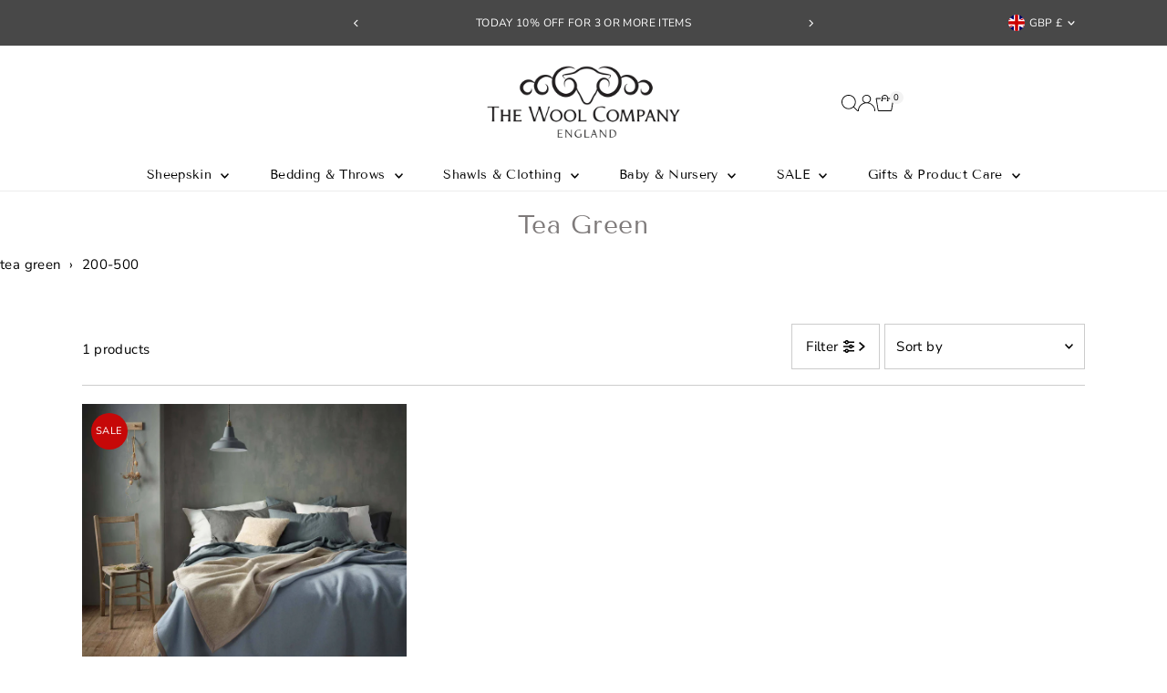

--- FILE ---
content_type: text/javascript
request_url: https://themeassets.aws-dns.uncomplicatedapps.com/shopify/thewoolcompany.myshopify.com-catlist.min.js?cbi=2.10.0.65
body_size: 14176
content:
/**
 * @preserve Categories Uncomplicated - v2.10.4 - thewoolcompany.myshopify.com
 * @licence (c) 2016-2024 Zoom Buzz Ltd
 * Categories last refreshed at 2025-12-18T13:23:44.840Z
 * PLEASE DO NOT CHANGE THIS FILE as it is auto-regenerated on category refresh
 */

!function(){var e,t={},n="/products/",i="/collections/",r="activecat",l="activecatpeer",a="Loading...",o={"&":"&amp;","<":"&lt;",">":"&gt;"},s=null,c=function(e,t){return null!=e&&null!=e&&(e.classList?e.classList.contains(t):!!e.className.match(new RegExp("(\\s|^)"+t+"(\\s|$)")))},u=function(e,t){null!=e&&(e.classList?e.classList.add(t):c(e,t)||(e.className+=" "+t))},d=function(e,t){if(null!=e)if(e.classList)e.classList.remove(t);else if(c(e,t)){var n=new RegExp("(\\s|^)"+t+"(\\s|$)");e.className=e.className.replace(n," ")}},f=function(e,t){var n=[];if(t||void 0!==e.url&&(n=[{title:e.title,url:e.url,pointer:e}]),null!=e.links&&void 0!==e.links.length)for(var i=0;i<e.links.length;++i){var r=f(e.links[i],!1);n.push.apply(n,r)}return n},g=function(e,t){if(void 0!==t&&(e.parent=t),null!=e.links&&void 0!==e.links.length)for(var n=0;n<e.links.length;++n)g(e.links[n],e)},p=function(e){if(void 0!==s.country_code_prepend)return s.country_code_prepend;void 0===e&&(e=B());var t="";return"/"==e[0]&&("/"==e[3]&&(t=e.substring(0,3)),"/"!=e[6]||"-"!=e[3]&&"_"!=e[3]||(t=e.substring(0,6))),s.country_code_prepend=t,t},m=function(e,t){if(e=function(e){var t=p(e);return e.substring(t.length)}(e),(r=v(e,t)).length>0)return r;var r,l,a,o,s,c;e=decodeURI(e);return(r=v(e,t)).length>0||(-1!=(l=e.indexOf(n))&&-1!=(a=e.indexOf(i))&&(o=e.substring(0,l),r=v(o,t)),-1!=(a=e.indexOf(i))&&-1!=(s=e.indexOf("/",a+13+1))&&(c=e.substring(0,s),r=v(c,t))),r},v=function(e,t){for(var n=[],i=0;i<t.length;++i)if(t[i].url==e){if(-1==e.indexOf("/",1))continue;n[n.length]=t[i].pointer}return n},h=function(e){return void 0===e.parent||null===e.parent},y=function(e,t){return e==t},b=function(e,t){for(;void 0!==e.parent&&!y(e.parent,e)&&!h(e.parent);)t(e),e=e.parent},_=function(e){var t=[];return b(e,function(e){t[t.length]=e.parent}),t},k=function(e){var n=e.peer_index;return b(e,function(e){n=e.parent.peer_index+"-"+n}),t&&t.baseId&&(n=t.baseId+"-"+n),n},L=function(){return t.override_path?t.override_path:window.location.pathname},w=function(){return t.override_querystring?t.override_querystring:window.location.search},E=function(){return t.override_referrer_path?window.location.origin+t.override_referrer_path:document.referrer},B=function(e){var t=!1,n="unknown",i=document.getElementById("uncomplicated-meta-hintedpath");if(null!==i&&(t=i.dataset.hintedpath,n=i.dataset.hintedmethod),n&&"product_metafield_reference"===n)return t;if(n&&"product_metafield"===n)return t;if(e&&1===e&&E()){var r;if(L()&&(r=I(L(),!0)))return r;var l=document.getElementById("uncomplicated-meta-ignorereferrer"),a=new URL(E());if(!l&&a&&a.pathname&&(r=I(a.pathname,!1)))return r}return t||L()},I=function(e,t){if(e&&e.indexOf){var r=e.indexOf(n),l=-1!==r;if(!l||l&&t)if(-1!==e.indexOf(i))return-1!==r?e.substring(0,r):e}return!1},T=function(e,t,n){for(var i=0;i<=n;++i)if(e.title==t[i].title&&e.url==t[i].url)return!0;return!1},x=function(e){return H(e.url)},H=function(e){var t=B();return e===t||e===decodeURI(t)},M=function(e,t){var n=new Image;n.onload=n.onerror=function(){e.apply(this)},n.src=t},N=function(e,t,n){var i;if(null!=e.links&&void 0!==e.links.length)for(var r=0;r<e.links.length;++r)(i=e.links[r])==t||u(document.getElementById(k(i)),n)},C=function(e,n,i){var r="";if(t&&t.baseId&&(r=t.baseId),void 0!==e&&e.length>0){if(void 0!==e[0][r+"tagged-"+n])return;e[0][r+"tagged-"+n]=!0;for(var l=0;l<e.length;++l)u(document.getElementById(k(e[l])),n),i&&C(e[l].links,n,i)}},O=function(e){if(e.dataset.renderStatus){var t=parseInt(e.dataset.renderStatus);if(t>=1048576)return!0;t>=0&&(e.dataset.renderStatus=""+(t+1024))}return!1},S=function(e,t,n){var i="";if(i+='<ul id="'+t+'" class="'+e.join(" ")+'">',null!=n.links&&void 0!==n.links.length)for(var r=0;r<n.links.length;++r)i+=z("li",n.links[r],0,"",!0);else i+="<li>No links available</li>";return i+="</ul>"},z=function(e,n,i,l,a){var o="",s="",c="",u="";if(void 0===l&&(l=""),void 0!==i&&(c+="level-"+i+" absolute-level-"+i+" relative-level-"+i,u+=' data-level="'+i+'"'),i>4&&(c+=" relative-level-gt4"),void 0!==n.products_count&&0==n.products_count&&void 0===n.links&&(c+=" catpc-zero"),x(n)&&(c+=" "+r),void 0!==n.peer_index&&(l.length>0&&(l+="-"),l+=n.peer_index),t&&t.baseId&&(s=t.baseId+"-"),o+="<"+e+' id="'+(s+=l)+'" class="'+c+'"'+u+">",void 0===n.url||x(n)||(o+='<a href="'+R(n.url)+'">'),o+=n.title,void 0!==n.products_count&&"h1"!=e&&(o+=' <span class="pc',0==n.products_count&&(o+=" pc-zero-hide"),o+='" data-count="'+n.products_count+'">('+n.products_count+")</span>"),void 0===n.url||x(n)||(o+="</a>"),o+="</"+e+">",a&&null!=n.links&&void 0!==n.links.length)for(var d=0;d<n.links.length;++d)o+=z(e,n.links[d],i+1,l,a);return o},j=function(e,t,n){var i="";if(i+='<select id="'+t+'" class="'+e.join(" ")+'">',i+='<option value="" selected="selected" disabled="disabled">'+("<Jump to a category>".replace(/[&<>]/g,function(e){return o[e]||e})+"</option>"),null!=n.links&&void 0!==n.links.length)for(var r=0;r<n.links.length;++r)i+=A("option",n.links[r],0,"",!0);return i+="</select>"},A=function(e,t,n,i,l){var a="<"+e;if(void 0!==t.url&&(a+=' value="'+R(t.url)+'"',x(t)&&(a+=' class="'+r+'"')),a+=">",a+=i+t.title,a+="</"+e+">",l&&null!=t.links&&void 0!==t.links.length)for(var o=0;o<t.links.length;++o)a+=A(e,t.links[o],n+1,i+"--- ",l);return a},P=function(e,t){for(var n=[],i=0,r=0;r<t;++r){var l=document.getElementById("uncomplicated-category-icon-"+r).getElementsByClassName("subcat-grid-link__image")[0];n[n.length]=l,l.style.height="auto",l.clientHeight>i&&(i=l.clientHeight)}for(r=0;r<n.length;++r){l=n[r];i>0&&(l.style.height=i+"px")}},R=function(e){return p()+e},J=function(e,t,n,i,r){null==r&&(r=0);var l=!0;if(void 0!==this[e]&&this[e])switch(r){case 0:clearTimeout(this[e]),this[e]=setTimeout(this[e+"__function"],i),l=!1,n();break;case 1:this[e+"__function"](!1),l=!0}else l=!0;l&&(this[e+"__function"]=function(i){null==i&&(i=!0),i?t():n(),clearTimeout(this[e]),this[e]=null,this[e+"__function"]=null},this[e]=setTimeout(this[e+"__function"],i))},U={clearCachedProcessing:function(){s.processed_table=[],s.country_code_prepend=void 0},processed:function(e,t){return s.processed_table=s.processed_table||{},void 0===t?void 0!==s.processed_table[e]:(s.processed_table[e]=t,!0)},getMatchesForMostAppropriateCategory:function(e,t){var i=t?s.matches:null;if(!i||!i.length){var r=f(e,!0);L()&&function(e){if(e&&e.indexOf){var t=e.indexOf(n);if(-1!=t)return e.substring(t)}return!1}(L())?(i=m(B(1),r))&&i.length||(i=m(B(0),r)):i=m(B(),r)}return t&&i&&i.length&&(s.matches=i),i},processCategorySelect:function(e,t,n){if(!O(e)&&(e.classList&&e.classList.contains("show-extension")&&(e.outerHTML=j(Array.from(e.classList),e.id,n),e=document.getElementById(e.id)),function(e,t,n){if("load"==t&&"complete"==document.readyState)return n();var i=this,r=function(){n.apply(i,arguments)};e.addEventListener?e.addEventListener(t,r,!1):e.attachEvent?e.attachEvent("on"+t,r):window["on"+t]=r}(e,"change",function(e){if(null!=e.target&&null!=e.target.value&&""!=e.target.value){var t=e.target.value;window.location=t}}),null!=t&&0!=t.length))for(var i=0;i<e.options.length;i++)if(null!=e.options[i].value&&""!=e.options[i].value&&e.options[i].value==t[0].url){e.selectedIndex=i;break}},processCategoryList:function(e,t,n){if(!O(e))if(e.classList&&e.classList.contains("show-extension")&&(e.outerHTML=S(Array.from(e.classList),e.id,n),e=document.getElementById(e.id)),void 0!==t.length&&t.length>0)for(var i=0;i<t.length;++i){var a=t[i],o=T(a,t,i-1),s=_(a);if(null==s.length||0==s.length)N(a.parent,a,l);else for(var c=0;c<s.length;++c){var d=s[c];u(document.getElementById(k(d)),"supercat"),0==c&&N(d,a,l),void 0!==d.parent&&N(d.parent,d,"supercatpeer")}var f=document.getElementById(k(a));null!=f&&(u(f,r),o&&u(f,"activeduplicat"),x(a)&&(f.innerHTML=f.innerHTML.replace(/<a/,"<span").replace(/a>/,"span>")),C(a.links,"subcatdirect",!1),C(a.links,"subcat",!0),o&&C(a.links,"subduplicat",!0))}else u(e,"no-active-cat")},processCategoryBreadcrumb:function(e,t,n){if(!O(e)){var i;if(null===n.links)i=[{url:"#",title:"Your category list is empty, which makes generating breadcrumbs impossible.  Please refresh the category list in the admin interface.",innerHTML:"Empty category list"}];else{if(null==t||0==t.length)return;i=_(t[0])}var r=document.getElementById("uncomplicated-category-breadcrumb-top-separator"),l=r,a=document.getElementById("uncomplicated-category-breadcrumb-model-item");if(a&&l)for(var o=i.length-1;o>=0;--o){var s=a.cloneNode(!0);s.id="uncomplicated-category-breadcrumb-inserted-"+o,s.href=R(void 0!==i[o].url?i[o].url:"/"),s.title=i[o].title,s.innerHTML=void 0!==i[o].innerHTML?i[o].innerHTML:i[o].title;var c=l.cloneNode(!0);c.id="uncomplicated-category-breadcrumb-insertedsep-"+o,e.insertBefore(c,r),e.insertBefore(s,r)}var u=document.getElementById("uncomplicated-category-breadcrumb-final-item");u&&t.length>0&&(u.href=R(t[0].url),u.title=t[0].title,u.innerHTML=t[0].title)}},processBreadcrumbMetadataJSONLD:function(e){if(null!=e&&0!=e.length){var t=document.getElementsByTagName("head")[0],n=document.createElement("script");n.type="application/ld+json",n.innerHTML="",void 0!==JSON&&void 0!==JSON.stringify&&(n.innerHTML=JSON.stringify(function(e){var t=function(e){var t=[];if(0==e.length)return t;for(var n=e.length-1;n>=0;--n)t[t.length]=e[n];return t}(_(e[0]));t[t.length]=e[0];for(var n={"@context":"http://schema.org","@type":"BreadcrumbList",itemListElement:[]},i=0;i<t.length;++i){var r={},l={"@type":"ListItem"};l.position=i+1,l.item=r,r["@id"]=void 0!==t[i].url?t[i].url:"/",r.name=t[i].title,n.itemListElement[n.itemListElement.length]=l}return n}(e))),t.appendChild(n)}},processBreadcrumbShortLinkFix:function(e){if(null!=e&&0!=e.length&&!(-1!==L().indexOf(n)))for(var t=document.querySelectorAll("body div div a"),i=function(e){var t=e[0].url;return"/"!==t[t.length-1]&&(t[t.length]="/"),t}(e),r="/products/",l=0;l<t.length;++l){var a=t[l];"#"!==a.getAttribute("href")&&(a.pathname&&a.pathname.length>10&&a.pathname.substr(0,10)===r&&(a.pathname=i+a.pathname))}},processCategoryIcons:function(e,t){if(!t||!t.length)return!1;var n=t[0];if(!n.links||!n.links.length)return!1;if(e.classList&&e.classList.contains("show-onlyonfirst")){const e=new URLSearchParams(w()),t=Object.fromEntries(e.entries());if(t.page&&t.page>=2)return!1}var i=e,r=e.getElementsByClassName("subcat-grid-item");if(0===r.length)return!1;var l=r[0],o=function(){J("icons_window_resized",function(){null!=n.links&&void 0!==n.links.length&&P(0,n.links.length)},function(){},200,1)};!function(e,t,n){if(null!=e.links&&void 0!==e.links.length)for(var i=1;i<e.links.length;++i){var r="uncomplicated-category-icon-"+i;if(!document.getElementById(r)){var l=t.cloneNode(!0);l.id=r,n.appendChild(l)}}}(n,l,i);var s=e.getElementsByClassName("subcat-terminator");if(s&&s.length&&s.length>0){var c=s[0];e.removeChild(c),i.appendChild(c)}"none"===e.style.display&&(e.style.display="block"),"hidden"===e.style.visibility&&(e.style.visibility="visible"),e.classList.contains("subcatzero")&&d(e,"subcatzero"),e.classList.contains("subcatzerojs")&&d(e,"subcatzerojs"),function(e,t,n){if(null!=e.links&&void 0!==e.links.length){for(var i=0;i<e.links.length;++i){var r=e.links[i],l=document.getElementById("uncomplicated-category-icon-"+i);l||(l=document.getElementById("uncomplicated-category-icon-inserted-"+i));var o=!1,s=l.getElementsByClassName("subcat-grid-link")[0];s.href&&"#"===s.getAttribute("href")&&(s.dataset&&(s.dataset.replacedHref=s.href),s.href=R(r.url));var c=s.getElementsByClassName("subcat-grid-link__title")[0];if(c.innerHTML&&c.innerHTML.substring&&c.innerHTML.substring(0,10)===a&&(c.dataset&&(c.dataset.replacedTitle=c.innerHTML),c.innerHTML=r.title,o=!0,void 0!==r.products_count)){var f="";0===r.products_count?(f=' <span class="pc pc-zero-hide" data-count="'+r.products_count+'">('+r.products_count+")</span>",l.className+=" has-no-products"):f=' <span class="pc" data-count="'+r.products_count+'">('+r.products_count+")</span>",c.innerHTML+=""+f}var g=s.getElementsByClassName("subcat-grid-link__image-img")[0];g&&"loading collection image"===g.alt&&(g.dataset&&(g.dataset.replacedAlt=g.alt),g.alt="Sub-category: "+r.title,void 0!==r.image_url?function(e,n){M(function(){e.src=n,t.apply()},r.image_url)}(g,r.image_url):(l.className+=" has-no-image",g.dataset.nocollimage?g.src=g.dataset.nocollimage:g.src=g.src.replace("loading-image-for-this-collection.png","no-image-for-this-collection.png"))),o&&l.classList&&(u(l,"subcat-shown"),d(l,"subcat-hidden"))}for(var p=e.links.length;p<n.length;++p){var m=document.getElementById("uncomplicated-category-icon-"+p);if(m){var v=m.getElementsByClassName("subcat-grid-link__title")[0];v.innerHTML&&v.innerHTML===a&&(m.style.display="none")}}}}(n,o,r),null!=n.links&&void 0!==n.links.length&&P(0,n.links.length),window.addEventListener&&window.addEventListener("resize",o,!0);var f=document.getElementById("uncomplicated-icons-design_mode-placeholder");return null!==f&&(f.style.display="none"),!0},extendjQuery:function(e){e.fn.getBg=function(){return e(this).parents().filter(function(){var t=e(this).css("background-color");return"transparent"!=t&&"rgba(0, 0, 0, 0)"!=t}).eq(0).css("background-color")};var t=e.expr[":"];t.focus||(t.focus=function(e){return e===document.activeElement&&(e.type||e.href)})},setOptions:function(e){t=e},getCurrentUrlPathname:B,getWindowLocationQueryString:w,doublyLinkTree:g,alreadyPrerendered:O,warn:function(e){console.log("uncompt: "+e)},renderCategories:S,renderCategories_createBranch:z,linksToCurrentPage:H,buffer:J,version:"2.10.0"};e=U,void 0===window.uncompt_common?window.uncompt_common={lib:e}:(window.uncompt_common.other_instances=window.uncompt_common.other_instances||[],window.uncompt_common.other_instances.push(e)),null==s&&(s=window.uncompt_common)}();
!function(){var l={title:"v15 theme menu",handle:"v-15-theme-menu",peer_index:70,links:[{title:"Sheepskin",depth:0,handle:"766365106559-child-458685c77752256ea236b1e548aeaeb5-legacy-sheepskin",peer_index:0,levels:2,links_size:4,links:[{title:"SHEEPSKIN RUGS & THROWS",depth:0,handle:"766365139327-child-f2f271fc7d74b2216b985dc0c30e9428-legacy-sheepskin-rugs-throws",peer_index:"0n0",levels:1,links_size:9,links:[{title:"Natural Undyed Sheepskins",depth:1,url:"/collections/natural-undyed-sheepskin-rugs",peer_index:0,levels:0,links_size:0,type:"collection_link",coll_url:"/collections/natural-undyed-sheepskin-rugs",coll_handle:"natural-undyed-sheepskin-rugs",id:"266430054518",products_count:"34",image_url:"//www.thewoolcompany.co.uk/cdn/shop/collections/natural-undyed-sheepskins-422334_480x480.jpg?v=1733579390",links:[],parent_linklist_handle:"766365139327-child-f2f271fc7d74b2216b985dc0c30e9428-legacy-sheepskin-rugs-throws"},{title:"Dyed Sheepskins",depth:1,url:"/collections/dyed-sheepskin-rugs",peer_index:1,levels:0,links_size:0,type:"collection_link",coll_url:"/collections/dyed-sheepskin-rugs",coll_handle:"dyed-sheepskin-rugs",id:"266430972022",products_count:"50",image_url:"//www.thewoolcompany.co.uk/cdn/shop/collections/dyed-sheepskin-rugs-942756_480x480.jpg?v=1733579150",links:[],parent_linklist_handle:"766365139327-child-f2f271fc7d74b2216b985dc0c30e9428-legacy-sheepskin-rugs-throws"},{title:"Long Wool Sheepskins",depth:1,url:"/collections/longwool-sheepskins",peer_index:2,levels:0,links_size:0,type:"collection_link",coll_url:"/collections/longwool-sheepskins",coll_handle:"longwool-sheepskins",id:"274767052918",products_count:"49",image_url:"//www.thewoolcompany.co.uk/cdn/shop/collections/longwool-sheepskins_480x480.jpg?v=1762172456",links:[],parent_linklist_handle:"766365139327-child-f2f271fc7d74b2216b985dc0c30e9428-legacy-sheepskin-rugs-throws"},{title:"Shorn Sheepskins",depth:1,url:"/collections/shorn-sheepskin-rugs-throws",peer_index:3,levels:0,links_size:0,type:"collection_link",coll_url:"/collections/shorn-sheepskin-rugs-throws",coll_handle:"shorn-sheepskin-rugs-throws",id:"268602900598",products_count:"28",image_url:"//www.thewoolcompany.co.uk/cdn/shop/collections/shorn-sheepskin-rugs-throws-322988_480x480.jpg?v=1762182888",links:[],parent_linklist_handle:"766365139327-child-f2f271fc7d74b2216b985dc0c30e9428-legacy-sheepskin-rugs-throws"},{title:"Icelandic & Gotland Rugs",depth:1,url:"/collections/icelandic-sheepskin-rugs",peer_index:4,levels:0,links_size:0,type:"collection_link",coll_url:"/collections/icelandic-sheepskin-rugs",coll_handle:"icelandic-sheepskin-rugs",id:"274867716214",products_count:"7",image_url:"//www.thewoolcompany.co.uk/cdn/shop/collections/icelandic-sheepskin-rugs_480x480.jpg?v=1762183226",links:[],parent_linklist_handle:"766365139327-child-f2f271fc7d74b2216b985dc0c30e9428-legacy-sheepskin-rugs-throws"},{title:"Large Sheepskin Rugs",depth:1,url:"/collections/extra-large-sheepskin-rugs",peer_index:5,levels:0,links_size:0,type:"collection_link",coll_url:"/collections/extra-large-sheepskin-rugs",coll_handle:"extra-large-sheepskin-rugs",id:"78098006134",products_count:"40",image_url:"//www.thewoolcompany.co.uk/cdn/shop/collections/extra-large-sheepskin-rugs-400171_480x480.jpg?v=1762183682",links:[],parent_linklist_handle:"766365139327-child-f2f271fc7d74b2216b985dc0c30e9428-legacy-sheepskin-rugs-throws"},{title:"Baby Sheepskins",depth:1,url:"/collections/baby-sheepskins",peer_index:6,levels:0,links_size:0,type:"collection_link",coll_url:"/collections/baby-sheepskins",coll_handle:"baby-sheepskins",id:"78097383542",products_count:"5",image_url:"//www.thewoolcompany.co.uk/cdn/shop/collections/baby-sheepskins-234897_480x480.jpg?v=1762183920",links:[],parent_linklist_handle:"766365139327-child-f2f271fc7d74b2216b985dc0c30e9428-legacy-sheepskin-rugs-throws"},{title:"Sheepskin Throws",depth:1,url:"/collections/sheepskin-throws",peer_index:7,levels:0,links_size:0,type:"collection_link",coll_url:"/collections/sheepskin-throws",coll_handle:"sheepskin-throws",id:"83800817782",products_count:"39",image_url:"//www.thewoolcompany.co.uk/cdn/shop/collections/sheepskin-throws-178386_480x480.jpg?v=1762184216",links:[],parent_linklist_handle:"766365139327-child-f2f271fc7d74b2216b985dc0c30e9428-legacy-sheepskin-rugs-throws"},{title:"Medical Sheepskins",depth:1,url:"/collections/medical-sheepskin",peer_index:8,levels:0,links_size:0,type:"collection_link",coll_url:"/collections/medical-sheepskin",coll_handle:"medical-sheepskin",id:"78098595958",products_count:"7",image_url:"//www.thewoolcompany.co.uk/cdn/shop/collections/medical-sheepskin-212121_480x480.jpg?v=1762184378",links:[],parent_linklist_handle:"766365139327-child-f2f271fc7d74b2216b985dc0c30e9428-legacy-sheepskin-rugs-throws"}],url:"/collections/sheepskin-rugs",id:"78099218550",image_url:"//www.thewoolcompany.co.uk/cdn/shop/collections/sheepskin-rugs-749070_480x480.jpg?v=1738178386",products_count:"79",coll_handle:"sheepskin-rugs",coll_url:"/collections/sheepskin-rugs",parent_linklist_handle:"415021858934-child-787ff090d34d895a4ed91c9abbe7933b-legacy-sheepskin"},{title:"CUSHIONS, PADS & BEANBAGS",depth:0,handle:"766365467007-child-348912617041a4910df69b2e54cb8312-legacy-cushions-pads-beanbags",peer_index:1,levels:1,links_size:6,links:[{title:"Sheepskin Beanbags",depth:1,url:"/collections/sheepskin-beanbags",peer_index:0,levels:0,links_size:0,type:"collection_link",coll_url:"/collections/sheepskin-beanbags",coll_handle:"sheepskin-beanbags",id:"275442925686",products_count:"2",image_url:"//www.thewoolcompany.co.uk/cdn/shop/collections/Sheepskin-Beanbags_480x480.jpg?v=1762188372",links:[],parent_linklist_handle:"766365467007-child-348912617041a4910df69b2e54cb8312-legacy-cushions-pads-beanbags"},{title:"Sheepskin Footstools & Pouffes",depth:1,url:"/collections/sheepskin-footstools-pouffes",peer_index:1,levels:0,links_size:0,type:"collection_link",coll_url:"/collections/sheepskin-footstools-pouffes",coll_handle:"sheepskin-footstools-pouffes",id:"275215351926",products_count:"1",image_url:"//www.thewoolcompany.co.uk/cdn/shop/collections/sheepskin-footstools-pouffes_480x480.jpg?v=1762188656",links:[],parent_linklist_handle:"766365467007-child-348912617041a4910df69b2e54cb8312-legacy-cushions-pads-beanbags"},{title:"Sheepskin Cushions",depth:1,url:"/collections/sheepskin-cushions",peer_index:2,levels:0,links_size:0,type:"collection_link",coll_url:"/collections/sheepskin-cushions",coll_handle:"sheepskin-cushions",id:"275182813302",products_count:"4",image_url:"//www.thewoolcompany.co.uk/cdn/shop/collections/Sheepskin-Cushions_794f510c-f19e-4f35-95a8-981a076edf99_480x480.jpg?v=1762190738",links:[],parent_linklist_handle:"766365467007-child-348912617041a4910df69b2e54cb8312-legacy-cushions-pads-beanbags"},{title:"Seat & Cushions Pads",depth:1,url:"/collections/seat-and-cushion-pads",peer_index:3,levels:0,links_size:0,type:"collection_link",coll_url:"/collections/seat-and-cushion-pads",coll_handle:"seat-and-cushion-pads",id:"263799865462",products_count:"13",image_url:"//www.thewoolcompany.co.uk/cdn/shop/collections/seat-and-cushion-pads-401513_480x480.jpg?v=1762190659",links:[],parent_linklist_handle:"766365467007-child-348912617041a4910df69b2e54cb8312-legacy-cushions-pads-beanbags"},{title:"Sheepskin Seat Pads",depth:1,url:"/collections/sheepskin-seat-pads",peer_index:4,levels:0,links_size:0,type:"collection_link",coll_url:"/collections/sheepskin-seat-pads",coll_handle:"sheepskin-seat-pads",id:"275182846070",products_count:"13",image_url:"//www.thewoolcompany.co.uk/cdn/shop/collections/British-Sheepskin-Seat-Pads_480x480.jpg?v=1762190430",links:[],parent_linklist_handle:"766365467007-child-348912617041a4910df69b2e54cb8312-legacy-cushions-pads-beanbags"},{title:"Wool Cushion Pads",depth:1,url:"/collections/wool-cushion-pads",peer_index:5,levels:0,links_size:0,type:"collection_link",coll_url:"/collections/wool-cushion-pads",coll_handle:"wool-cushion-pads",id:"277005598838",products_count:"7",image_url:"//www.thewoolcompany.co.uk/cdn/shop/collections/Cushion-Pads_480x480.jpg?v=1762198420",links:[],parent_linklist_handle:"766365467007-child-348912617041a4910df69b2e54cb8312-legacy-cushions-pads-beanbags"}],url:"/collections/sheepskin-cushions-beanbags",id:"78502559862",image_url:"//www.thewoolcompany.co.uk/cdn/shop/collections/sheepskin-cushions-pouffes-beanbags-552223_480x480.jpg?v=1762184822",products_count:"15",coll_handle:"sheepskin-cushions-beanbags",coll_url:"/collections/sheepskin-cushions-beanbags",parent_linklist_handle:"766365106559-child-458685c77752256ea236b1e548aeaeb5-legacy-sheepskin"},{title:"SHEEPSKIN PET BEDS",depth:0,handle:"766365663615-child-888fa797648b12cef2ebe92137ec7d01-legacy-sheepskin-pet-beds",peer_index:"3n2",levels:1,links_size:3,links:[{title:"Exclusive Sheepskin Pet Rugs",depth:1,url:"https://www.thewoolcompany.co.uk/collections/exclusive-sheepskin-pet-beds",peer_index:0,levels:0,links_size:0,type:"http_link",links:[],parent_linklist_handle:"766365663615-child-888fa797648b12cef2ebe92137ec7d01-legacy-sheepskin-pet-beds"},{title:"White Sheepskin Pet Rugs",depth:1,url:"https://www.thewoolcompany.co.uk/collections/white-pet-beds",peer_index:1,levels:0,links_size:0,type:"http_link",links:[],parent_linklist_handle:"766365663615-child-888fa797648b12cef2ebe92137ec7d01-legacy-sheepskin-pet-beds"},{title:"Brown Sheepskin Pet Rugs",depth:1,url:"https://www.thewoolcompany.co.uk/collections/brown-pet-beds",peer_index:2,levels:0,links_size:0,type:"http_link",links:[],parent_linklist_handle:"766365663615-child-888fa797648b12cef2ebe92137ec7d01-legacy-sheepskin-pet-beds"}],url:"/collections/sheepskin-pet-beds",id:"78099153014",image_url:"//www.thewoolcompany.co.uk/cdn/shop/collections/sheepskin-pet-beds-383653_480x480.jpg?v=1762167627",products_count:"16",coll_handle:"sheepskin-pet-beds",coll_url:"/collections/sheepskin-pet-beds",parent_linklist_handle:"415021858934-child-787ff090d34d895a4ed91c9abbe7933b-legacy-sheepskin"},{title:"GIFTS & PRODUCT CARE",depth:0,handle:"766365794687-child-6c1d5107ea6de6d84bc005d07a078bd1-legacy-gifts-product-care",peer_index:3,levels:1,links_size:2,links:[{title:"Hot Water Bottles",depth:1,url:"/collections/hot-water-bottles",peer_index:0,levels:0,links_size:0,type:"collection_link",coll_url:"/collections/hot-water-bottles",coll_handle:"hot-water-bottles",id:"78098202742",products_count:"10",image_url:"//www.thewoolcompany.co.uk/cdn/shop/collections/Sheepskin-Hot-Water-Bottle_480x480.jpg?v=1762192727",links:[],parent_linklist_handle:"766365794687-child-6c1d5107ea6de6d84bc005d07a078bd1-legacy-gifts-product-care"},{title:"Sheepskin Rug Care",depth:1,url:"/collections/sheepskin-rug-care",peer_index:1,levels:0,links_size:0,type:"collection_link",coll_url:"/collections/sheepskin-rug-care",coll_handle:"sheepskin-rug-care",id:"78099185782",products_count:"4",image_url:"//www.thewoolcompany.co.uk/cdn/shop/collections/sheepskin-rug-care-375436_480x480.jpg?v=1762192981",links:[],parent_linklist_handle:"766365794687-child-6c1d5107ea6de6d84bc005d07a078bd1-legacy-gifts-product-care"}],url:"/collections/sheepskin-gifts",id:"83564298358",image_url:"//www.thewoolcompany.co.uk/cdn/shop/collections/sheepskin-gifts-101146_480x480.jpg?v=1762192552",products_count:"56",coll_handle:"sheepskin-gifts",coll_url:"/collections/sheepskin-gifts",parent_linklist_handle:"766365106559-child-458685c77752256ea236b1e548aeaeb5-legacy-sheepskin"}],url:"/collections/sheepskin",id:"77038223478",image_url:"//www.thewoolcompany.co.uk/cdn/shop/collections/sheepskin-678783_480x480.jpg?v=1762171571",products_count:"116",coll_handle:"sheepskin",coll_url:"/collections/sheepskin",parent_linklist_handle:"v-15-theme-menu"},{title:"Bedding & Throws",depth:0,handle:"766365925759-child-046ee128e564c63e753591b93eb8e564-legacy-bedding-throws",peer_index:"1n1",levels:2,links_size:3,links:[{title:"WOOL BED BLANKETS",depth:0,handle:"766365958527-child-49212f6810cd35571adae44475584ed5-legacy-wool-bed-blankets",peer_index:0,levels:1,links_size:7,links:[{title:"All Bed Blankets",depth:1,url:"/collections/bed-blankets",peer_index:0,levels:0,links_size:0,type:"collection_link",coll_url:"/collections/bed-blankets",coll_handle:"bed-blankets",id:"78097416310",products_count:"6",image_url:"//www.thewoolcompany.co.uk/cdn/shop/collections/luxury-pure-wool-bed-blankets-599972_480x480.jpg?v=1762193550",links:[],parent_linklist_handle:"766365958527-child-49212f6810cd35571adae44475584ed5-legacy-wool-bed-blankets"},{title:"Cashmere Blankets",depth:1,url:"/collections/cashmere-blankets",peer_index:1,levels:0,links_size:0,type:"collection_link",coll_url:"/collections/cashmere-blankets",coll_handle:"cashmere-blankets",id:"78097612918",products_count:"6",image_url:"//www.thewoolcompany.co.uk/cdn/shop/collections/cashmere-blankets-141980_480x480.jpg?v=1762196808",links:[],parent_linklist_handle:"766365958527-child-49212f6810cd35571adae44475584ed5-legacy-wool-bed-blankets"},{title:"Wool Blankets",depth:1,url:"/collections/wool-blankets",peer_index:2,levels:0,links_size:0,type:"collection_link",coll_url:"/collections/wool-blankets",coll_handle:"wool-blankets",id:"78502199414",products_count:"4",image_url:"//www.thewoolcompany.co.uk/cdn/shop/collections/wool-blankets-872957_480x480.jpg?v=1762193690",links:[],parent_linklist_handle:"766365958527-child-49212f6810cd35571adae44475584ed5-legacy-wool-bed-blankets"},{title:"Merino Wool Blankets",depth:1,url:"/collections/merino-wool-blankets",peer_index:3,levels:0,links_size:0,type:"collection_link",coll_url:"/collections/merino-wool-blankets",coll_handle:"merino-wool-blankets",id:"78098759798",products_count:"19",image_url:"//www.thewoolcompany.co.uk/cdn/shop/collections/merino-wool-blankets-130575_480x480.jpg?v=1762009289",links:[],parent_linklist_handle:"766365958527-child-49212f6810cd35571adae44475584ed5-legacy-wool-bed-blankets"},{title:"John Atkinson Blankets",depth:1,url:"/collections/john-atkinson-blankets",peer_index:4,levels:0,links_size:0,type:"collection_link",coll_url:"/collections/john-atkinson-blankets",coll_handle:"john-atkinson-blankets",id:"78098235510",products_count:"5",image_url:"//www.thewoolcompany.co.uk/cdn/shop/collections/john-atkinson-blankets-502779_480x480.jpg?v=1762193873",links:[],parent_linklist_handle:"766365958527-child-49212f6810cd35571adae44475584ed5-legacy-wool-bed-blankets"},{title:"Lightweight Blankets",depth:1,url:"/collections/lightweight-blankets",peer_index:5,levels:0,links_size:0,type:"collection_link",coll_url:"/collections/lightweight-blankets",coll_handle:"lightweight-blankets",id:"281344671862",products_count:"4",image_url:"//www.thewoolcompany.co.uk/cdn/shop/collections/Lightweight-Blankets_480x480.jpg?v=1762194033",links:[],parent_linklist_handle:"766365958527-child-49212f6810cd35571adae44475584ed5-legacy-wool-bed-blankets"},{title:"Mohair Blankets",depth:1,url:"/collections/mohair-blankets",peer_index:6,levels:0,links_size:0,type:"collection_link",coll_url:"/collections/mohair-blankets",coll_handle:"mohair-blankets",id:"78098792566",products_count:"17",image_url:"//www.thewoolcompany.co.uk/cdn/shop/collections/mohair-blankets-568462_480x480.jpg?v=1762197075",links:[],parent_linklist_handle:"766365958527-child-49212f6810cd35571adae44475584ed5-legacy-wool-bed-blankets"}],url:"/collections/bed-blankets",id:"78097416310",image_url:"//www.thewoolcompany.co.uk/cdn/shop/collections/luxury-pure-wool-bed-blankets-599972_480x480.jpg?v=1762193550",products_count:"6",coll_handle:"bed-blankets",coll_url:"/collections/bed-blankets",parent_linklist_handle:"766365925759-child-046ee128e564c63e753591b93eb8e564-legacy-bedding-throws"},{title:"SOFA THROWS, TRAVEL RUGS",depth:0,handle:"766368121215-child-e72f5d183395c983c5dbbdac108882ea-legacy-sofa-throws-travel-rugs",peer_index:1,levels:1,links_size:12,links:[{title:"All Throws",depth:1,url:"/collections/all-blankets-throws",peer_index:0,levels:0,links_size:0,type:"collection_link",coll_url:"/collections/all-blankets-throws",coll_handle:"all-blankets-throws",id:"78097088630",products_count:"81",image_url:"//www.thewoolcompany.co.uk/cdn/shop/collections/all-blankets-throws-153233_480x480.jpg?v=1762193424",links:[],parent_linklist_handle:"766368121215-child-e72f5d183395c983c5dbbdac108882ea-legacy-sofa-throws-travel-rugs"},{title:"Cashmere Throws",depth:1,url:"/collections/cashmere-throws",peer_index:1,levels:0,links_size:0,type:"collection_link",coll_url:"/collections/cashmere-throws",coll_handle:"cashmere-throws",id:"78097678454",products_count:"8",image_url:"//www.thewoolcompany.co.uk/cdn/shop/collections/cashmere-throws-702111_480x480.jpg?v=1762093504",links:[],parent_linklist_handle:"766368121215-child-e72f5d183395c983c5dbbdac108882ea-legacy-sofa-throws-travel-rugs"},{title:"Designer Throws",depth:1,url:"/collections/designer-throws",peer_index:2,levels:0,links_size:0,type:"collection_link",coll_url:"/collections/designer-throws",coll_handle:"designer-throws",id:"78097973366",products_count:"34",image_url:"//www.thewoolcompany.co.uk/cdn/shop/collections/designer-throws-394170_480x480.jpg?v=1762247696",links:[],parent_linklist_handle:"766368121215-child-e72f5d183395c983c5dbbdac108882ea-legacy-sofa-throws-travel-rugs"},{title:"Wool Blankets",depth:1,url:"/collections/pure-new-wool-throws",peer_index:3,levels:0,links_size:0,type:"collection_link",coll_url:"/collections/pure-new-wool-throws",coll_handle:"pure-new-wool-throws",id:"80381476982",products_count:"15",image_url:"//www.thewoolcompany.co.uk/cdn/shop/collections/pure-new-wool-throws-370415_480x480.jpg?v=1762251107",links:[],parent_linklist_handle:"766368121215-child-e72f5d183395c983c5dbbdac108882ea-legacy-sofa-throws-travel-rugs"},{title:"Mohair Throws",depth:1,url:"/collections/mohair-throws-and-knee-rugs",peer_index:4,levels:0,links_size:0,type:"collection_link",coll_url:"/collections/mohair-throws-and-knee-rugs",coll_handle:"mohair-throws-and-knee-rugs",id:"78098825334",products_count:"19",image_url:"//www.thewoolcompany.co.uk/cdn/shop/collections/mohair-throws-and-knee-rugs-760528_480x480.jpg?v=1762093821",links:[],parent_linklist_handle:"766368121215-child-e72f5d183395c983c5dbbdac108882ea-legacy-sofa-throws-travel-rugs"},{title:"Check Throws",depth:1,url:"/collections/check-throws",peer_index:5,levels:0,links_size:0,type:"collection_link",coll_url:"/collections/check-throws",coll_handle:"check-throws",id:"78097809526",products_count:"17",image_url:"//www.thewoolcompany.co.uk/cdn/shop/collections/check-throws-384888_480x480.jpg?v=1762250086",links:[],parent_linklist_handle:"766368121215-child-e72f5d183395c983c5dbbdac108882ea-legacy-sofa-throws-travel-rugs"},{title:"Alpaca Throws",depth:1,url:"/collections/alpaca-throws",peer_index:6,levels:0,links_size:0,type:"collection_link",coll_url:"/collections/alpaca-throws",coll_handle:"alpaca-throws",id:"78097219702",products_count:"0",image_url:"//www.thewoolcompany.co.uk/cdn/shop/collections/alpaca-throws-492063_480x480.jpg?v=1653566284",links:[],parent_linklist_handle:"766368121215-child-e72f5d183395c983c5dbbdac108882ea-legacy-sofa-throws-travel-rugs"},{title:"Lambswool Throws",depth:1,url:"/collections/lambswool-throws",peer_index:7,levels:0,links_size:0,type:"collection_link",coll_url:"/collections/lambswool-throws",coll_handle:"lambswool-throws",id:"78098366582",products_count:"12",image_url:"//www.thewoolcompany.co.uk/cdn/shop/collections/lambswool-throws-411445_480x480.jpg?v=1762249526",links:[],parent_linklist_handle:"766368121215-child-e72f5d183395c983c5dbbdac108882ea-legacy-sofa-throws-travel-rugs"},{title:"Merino Throws",depth:1,url:"/collections/merino-throws",peer_index:8,levels:0,links_size:0,type:"collection_link",coll_url:"/collections/merino-throws",coll_handle:"merino-throws",id:"80396091510",products_count:"17",image_url:"//www.thewoolcompany.co.uk/cdn/shop/collections/merino-throws-518259_480x480.jpg?v=1762250760",links:[],parent_linklist_handle:"766368121215-child-e72f5d183395c983c5dbbdac108882ea-legacy-sofa-throws-travel-rugs"},{title:"Knitted Throws",depth:1,url:"/collections/knitted-throws",peer_index:9,levels:0,links_size:0,type:"collection_link",coll_url:"/collections/knitted-throws",coll_handle:"knitted-throws",id:"78098333814",products_count:"5",image_url:"//www.thewoolcompany.co.uk/cdn/shop/collections/knitted-throws-511105_480x480.jpg?v=1762250892",links:[],parent_linklist_handle:"766368121215-child-e72f5d183395c983c5dbbdac108882ea-legacy-sofa-throws-travel-rugs"},{title:"Tartan Blankets",depth:1,url:"/collections/tartan-blankets",peer_index:10,levels:0,links_size:0,type:"collection_link",coll_url:"/collections/tartan-blankets",coll_handle:"tartan-blankets",id:"275440009334",products_count:"11",image_url:"//www.thewoolcompany.co.uk/cdn/shop/collections/Tartan-Blankets_480x480.jpg?v=1762251537",links:[],parent_linklist_handle:"766368121215-child-e72f5d183395c983c5dbbdac108882ea-legacy-sofa-throws-travel-rugs"},{title:"Travel & Picnic Rugs",depth:1,url:"/collections/wool-picnic-rugs",peer_index:11,levels:0,links_size:0,type:"collection_link",coll_url:"/collections/wool-picnic-rugs",coll_handle:"wool-picnic-rugs",id:"78502396022",products_count:"8",image_url:"//www.thewoolcompany.co.uk/cdn/shop/collections/wool-picnic-rugs-744148_480x480.jpg?v=1762249801",links:[],parent_linklist_handle:"766368121215-child-e72f5d183395c983c5dbbdac108882ea-legacy-sofa-throws-travel-rugs"}],url:"/collections/all-throws",id:"78097154166",image_url:"//www.thewoolcompany.co.uk/cdn/shop/collections/All-Blankets-Throws_153dc611-a52d-4a4e-a677-7d27642389d8_480x480.jpg?v=1763658009",products_count:"70",coll_handle:"all-throws",coll_url:"/collections/all-throws",parent_linklist_handle:"766365925759-child-046ee128e564c63e753591b93eb8e564-legacy-bedding-throws"},{title:"Wool Duvets, Toppers & Pillows",depth:0,handle:"766366384511-child-7b93eccb425683b0d074f0e546503cf7-legacy-wool-duvets-toppers-pillows",peer_index:2,levels:1,links_size:7,links:[{title:"Finest Wool Duvets",depth:1,url:"/collections/wool-duvets",peer_index:0,levels:0,links_size:0,type:"collection_link",coll_url:"/collections/wool-duvets",coll_handle:"wool-duvets",id:"78502264950",products_count:"3",image_url:"//www.thewoolcompany.co.uk/cdn/shop/collections/wool-duvets-715277_480x480.jpg?v=1762197407",links:[],parent_linklist_handle:"766366384511-child-7b93eccb425683b0d074f0e546503cf7-legacy-wool-duvets-toppers-pillows"},{title:"Summer Duvets",depth:1,url:"/collections/summer-duvets",peer_index:1,levels:0,links_size:0,type:"collection_link",coll_url:"/collections/summer-duvets",coll_handle:"summer-duvets",id:"281344540790",products_count:"1",image_url:"//www.thewoolcompany.co.uk/cdn/shop/collections/summer-duvets_9822783f-c86e-4496-aec8-31c8a67d4437_480x480.jpg?v=1762197446",links:[],parent_linklist_handle:"766366384511-child-7b93eccb425683b0d074f0e546503cf7-legacy-wool-duvets-toppers-pillows"},{title:"All-Season Duvets",depth:1,url:"/collections/all-season-duvets",peer_index:2,levels:0,links_size:0,type:"collection_link",coll_url:"/collections/all-season-duvets",coll_handle:"all-season-duvets",id:"275256410230",products_count:"2",image_url:"//www.thewoolcompany.co.uk/cdn/shop/collections/all-season-duvets_480x480.jpg?v=1762197501",links:[],parent_linklist_handle:"766366384511-child-7b93eccb425683b0d074f0e546503cf7-legacy-wool-duvets-toppers-pillows"},{title:"Wool Pillows & Mattress Toppers",depth:1,url:"/collections/wool-mattress-toppers-protectors",peer_index:3,levels:0,links_size:0,type:"collection_link",coll_url:"/collections/wool-mattress-toppers-protectors",coll_handle:"wool-mattress-toppers-protectors",id:"78502363254",products_count:"11",image_url:"//www.thewoolcompany.co.uk/cdn/shop/collections/wool-mattress-toppers-protectors-528202_480x480.jpg?v=1762197689",links:[],parent_linklist_handle:"766366384511-child-7b93eccb425683b0d074f0e546503cf7-legacy-wool-duvets-toppers-pillows"},{title:"Wool Pillows & Filling",depth:1,url:"/collections/wool-pillows",peer_index:4,levels:0,links_size:0,type:"collection_link",coll_url:"/collections/wool-pillows",coll_handle:"wool-pillows",id:"78502461558",products_count:"9",image_url:"//www.thewoolcompany.co.uk/cdn/shop/collections/wool-pillows-838090_480x480.jpg?v=1762197955",links:[],parent_linklist_handle:"766366384511-child-7b93eccb425683b0d074f0e546503cf7-legacy-wool-duvets-toppers-pillows"},{title:"Wool Cushion Pads",depth:1,url:"/collections/wool-cushion-pads",peer_index:5,levels:0,links_size:0,type:"collection_link",coll_url:"/collections/wool-cushion-pads",coll_handle:"wool-cushion-pads",id:"277005598838",products_count:"7",image_url:"//www.thewoolcompany.co.uk/cdn/shop/collections/Cushion-Pads_480x480.jpg?v=1762198420",links:[],parent_linklist_handle:"766366384511-child-7b93eccb425683b0d074f0e546503cf7-legacy-wool-duvets-toppers-pillows"},{title:"Pillow Protectors",depth:1,url:"/collections/pillow-protectors",peer_index:6,levels:0,links_size:0,type:"collection_link",coll_url:"/collections/pillow-protectors",coll_handle:"pillow-protectors",id:"275261816950",products_count:"1",image_url:"//www.thewoolcompany.co.uk/cdn/shop/collections/pillow-protectors_480x480.jpg?v=1762198194",links:[],parent_linklist_handle:"766366384511-child-7b93eccb425683b0d074f0e546503cf7-legacy-wool-duvets-toppers-pillows"}],url:"/collections/luxury-duvets-pillows",id:"78098530422",image_url:"//www.thewoolcompany.co.uk/cdn/shop/collections/luxury-duvets-pillows-721049_f9943516-d7b2-4053-a039-3bd419311187_480x480.jpg?v=1687285393",products_count:"17",coll_handle:"luxury-duvets-pillows",coll_url:"/collections/luxury-duvets-pillows",parent_linklist_handle:"766365925759-child-046ee128e564c63e753591b93eb8e564-legacy-bedding-throws"}],url:"/collections/luxury-bedding",id:"77038452854",image_url:"//www.thewoolcompany.co.uk/cdn/shop/collections/luxury-bedding-blankets-throws-323850_480x480.jpg?v=1762193195",products_count:"88",coll_handle:"luxury-bedding",coll_url:"/collections/luxury-bedding",parent_linklist_handle:"main-menu"},{title:"Shawls & Clothing",depth:0,handle:"766367302015-child-c160d0370db405da1f1322f496285f14-legacy-shawls-clothing",peer_index:2,levels:2,links_size:5,links:[{title:"PASHMINAS & SHAWLS",depth:0,handle:"766367334783-child-6bf7638fe8b82a78bca52bf43382387c-legacy-pashminas-shawls",peer_index:"0n0",levels:1,links_size:7,links:[{title:"Wool Shawls & Wraps",depth:1,url:"/collections/wool-shawls-wraps",peer_index:0,levels:0,links_size:0,type:"collection_link",coll_url:"/collections/wool-shawls-wraps",coll_handle:"wool-shawls-wraps",id:"282927136886",products_count:"58",image_url:"//www.thewoolcompany.co.uk/cdn/shop/collections/Wool-Shawls-and-Wraps_480x480.jpg?v=1762267409",links:[],parent_linklist_handle:"766367334783-child-6bf7638fe8b82a78bca52bf43382387c-legacy-pashminas-shawls"},{title:"Wedding & Bridesmaids Shawls",depth:1,url:"/collections/wedding-bridesmaid-shawls",peer_index:1,levels:0,links_size:0,type:"collection_link",coll_url:"/collections/wedding-bridesmaid-shawls",coll_handle:"wedding-bridesmaid-shawls",id:"78502101110",products_count:"119",image_url:"//www.thewoolcompany.co.uk/cdn/shop/collections/wedding-bridesmaid-shawls-451823_480x480.jpg?v=1762271320",links:[],parent_linklist_handle:"766367334783-child-6bf7638fe8b82a78bca52bf43382387c-legacy-pashminas-shawls"},{title:"Pure Cashmere Pashminas",depth:1,url:"/collections/pure-cashmere-pashminas",peer_index:2,levels:0,links_size:0,type:"collection_link",coll_url:"/collections/pure-cashmere-pashminas",coll_handle:"pure-cashmere-pashminas",id:"152874516598",products_count:"72",image_url:"//www.thewoolcompany.co.uk/cdn/shop/collections/pure-cashmere-pashminas-461103_480x480.jpg?v=1762272124",links:[],parent_linklist_handle:"766367334783-child-6bf7638fe8b82a78bca52bf43382387c-legacy-pashminas-shawls"},{title:"Luxury Handmade Kashmiri Pashminas",depth:1,url:"/collections/luxury-handmade-kashmiri-pashminas",peer_index:3,levels:0,links_size:0,type:"collection_link",coll_url:"/collections/luxury-handmade-kashmiri-pashminas",coll_handle:"luxury-handmade-kashmiri-pashminas",id:"267252400246",products_count:"16",image_url:"//www.thewoolcompany.co.uk/cdn/shop/collections/luxury-handmade-kashmiri-pashminas-279986_480x480.jpg?v=1762273154",links:[],parent_linklist_handle:"766367334783-child-6bf7638fe8b82a78bca52bf43382387c-legacy-pashminas-shawls"},{title:"Hand Embroidered Kashmiri Shawls",depth:1,url:"/collections/exclusive-hand-embroidered-kashmiri-shawls",peer_index:4,levels:0,links_size:0,type:"collection_link",coll_url:"/collections/exclusive-hand-embroidered-kashmiri-shawls",coll_handle:"exclusive-hand-embroidered-kashmiri-shawls",id:"168142209142",products_count:"11",image_url:"//www.thewoolcompany.co.uk/cdn/shop/collections/exclusive-hand-embroidered-kashmiri-shawls-415064_480x480.jpg?v=1762273988",links:[],parent_linklist_handle:"766367334783-child-6bf7638fe8b82a78bca52bf43382387c-legacy-pashminas-shawls"},{title:"Kashmiri Ikat Pashminas",depth:1,url:"/collections/ikat-pashminas",peer_index:5,levels:0,links_size:0,type:"collection_link",coll_url:"/collections/ikat-pashminas",coll_handle:"ikat-pashminas",id:"286588633206",products_count:"4",image_url:"//www.thewoolcompany.co.uk/cdn/shop/collections/Ikat-Pashminas_480x480.jpg?v=1762273363",links:[],parent_linklist_handle:"766367334783-child-6bf7638fe8b82a78bca52bf43382387c-legacy-pashminas-shawls"},{title:"Luxe Merino Silk Shawls",depth:1,url:"/collections/luxe-merino-silk-shawls",peer_index:6,levels:0,links_size:0,type:"collection_link",coll_url:"/collections/luxe-merino-silk-shawls",coll_handle:"luxe-merino-silk-shawls",id:"290952773750",products_count:"40",image_url:"//www.thewoolcompany.co.uk/cdn/shop/collections/Collection-page-banned---Luxe-shawls_480x480.jpg?v=1762274236",links:[],parent_linklist_handle:"766367334783-child-6bf7638fe8b82a78bca52bf43382387c-legacy-pashminas-shawls"}],url:"/collections/all-pashmina-shawls",id:"78097121398",image_url:"//www.thewoolcompany.co.uk/cdn/shop/collections/all-pashmina-shawls-856280_480x480.jpg?v=1764261238",products_count:"129",coll_handle:"all-pashmina-shawls",coll_url:"/collections/all-pashmina-shawls",parent_linklist_handle:"415165644918-child-73173fb2a20378890a0f6cfcf43d74cc-legacy-clothing-accessories"},{title:"SCARVES & HATS",depth:0,handle:"766367596927-child-52095f27bf4f398ca8eea0d254ad90a9-legacy-scarves-hats",peer_index:"1n1",levels:1,links_size:2,links:[{title:"Scarves",depth:1,url:"https://www.thewoolcompany.co.uk/collections/shawls-scarves",peer_index:0,levels:0,links_size:0,type:"http_link",links:[],parent_linklist_handle:"766367596927-child-52095f27bf4f398ca8eea0d254ad90a9-legacy-scarves-hats"},{title:"Hats",depth:1,url:"https://www.thewoolcompany.co.uk/collections/wool-hats-beanies",peer_index:1,levels:0,links_size:0,type:"http_link",links:[],parent_linklist_handle:"766367596927-child-52095f27bf4f398ca8eea0d254ad90a9-legacy-scarves-hats"}],url:"/collections/scarves-hats",id:"83939786870",image_url:"//www.thewoolcompany.co.uk/cdn/shop/collections/cashmere-scarves-hats-wrist-warmers-354021_480x480.jpg?v=1764261360",products_count:"68",coll_handle:"scarves-hats",coll_url:"/collections/scarves-hats",parent_linklist_handle:"415165644918-child-73173fb2a20378890a0f6cfcf43d74cc-legacy-clothing-accessories"},{title:"SOCKS",depth:0,handle:"766367695231-child-5ee307ff5643991fcfb8e9dd71303deb-legacy-socks",peer_index:"2n2",levels:1,links_size:8,links:[{title:"Silk Socks",depth:1,url:"https://www.thewoolcompany.co.uk/collections/silk-socks",peer_index:0,levels:0,links_size:0,type:"http_link",links:[],parent_linklist_handle:"766367695231-child-5ee307ff5643991fcfb8e9dd71303deb-legacy-socks"},{title:"Mohair Socks",depth:1,url:"/collections/mohair-socks",peer_index:1,levels:0,links_size:0,type:"collection_link",coll_url:"/collections/mohair-socks",coll_handle:"mohair-socks",id:"262249054326",products_count:"4",image_url:"//www.thewoolcompany.co.uk/cdn/shop/collections/mohair-socks-838548_480x480.jpg?v=1762264257",links:[],parent_linklist_handle:"766367695231-child-5ee307ff5643991fcfb8e9dd71303deb-legacy-socks"},{title:"Alpaca Socks",depth:1,url:"/collections/alpaca-socks",peer_index:2,levels:0,links_size:0,type:"collection_link",coll_url:"/collections/alpaca-socks",coll_handle:"alpaca-socks",id:"275349864566",products_count:"2",image_url:"//www.thewoolcompany.co.uk/cdn/shop/collections/Alpaca-Socks_480x480.jpg?v=1762264001",links:[],parent_linklist_handle:"766367695231-child-5ee307ff5643991fcfb8e9dd71303deb-legacy-socks"},{title:"Bed Socks",depth:1,url:"/collections/luxury-bed-socks",peer_index:3,levels:0,links_size:0,type:"collection_link",coll_url:"/collections/luxury-bed-socks",coll_handle:"luxury-bed-socks",id:"156872343670",products_count:"6",image_url:"//www.thewoolcompany.co.uk/cdn/shop/collections/luxury-bed-socks-908040_480x480.jpg?v=1762263814",links:[],parent_linklist_handle:"766367695231-child-5ee307ff5643991fcfb8e9dd71303deb-legacy-socks"},{title:"Men's Socks",depth:1,url:"/collections/mens-socks",peer_index:4,levels:0,links_size:0,type:"collection_link",coll_url:"/collections/mens-socks",coll_handle:"mens-socks",id:"78098694262",products_count:"8",image_url:"//www.thewoolcompany.co.uk/cdn/shop/collections/mens-socks-541819_480x480.jpg?v=1762264578",links:[],parent_linklist_handle:"766367695231-child-5ee307ff5643991fcfb8e9dd71303deb-legacy-socks"},{title:"Women's Socks",depth:1,url:"/collections/womens-socks",peer_index:5,levels:0,links_size:0,type:"collection_link",coll_url:"/collections/womens-socks",coll_handle:"womens-socks",id:"78502133878",products_count:"10",image_url:"//www.thewoolcompany.co.uk/cdn/shop/collections/womens-socks-192808_480x480.jpg?v=1762265336",links:[],parent_linklist_handle:"766367695231-child-5ee307ff5643991fcfb8e9dd71303deb-legacy-socks"},{title:"Warm Walking Socks",depth:1,url:"/collections/warm-walking-socks",peer_index:6,levels:0,links_size:0,type:"collection_link",coll_url:"/collections/warm-walking-socks",coll_handle:"warm-walking-socks",id:"275351306358",products_count:"6",image_url:"//www.thewoolcompany.co.uk/cdn/shop/collections/Warm-Walking-Socks_480x480.jpg?v=1762265729",links:[],parent_linklist_handle:"766367695231-child-5ee307ff5643991fcfb8e9dd71303deb-legacy-socks"},{title:"Baby & Infant",depth:1,url:"https://www.thewoolcompany.co.uk/collections/baby",peer_index:7,levels:0,links_size:0,type:"http_link",links:[],parent_linklist_handle:"766367695231-child-5ee307ff5643991fcfb8e9dd71303deb-legacy-socks"}],url:"/collections/luxury-socks",id:"78098563190",image_url:"//www.thewoolcompany.co.uk/cdn/shop/collections/luxury-socks-838187_480x480.jpg?v=1762200414",products_count:"12",coll_handle:"luxury-socks",coll_url:"/collections/luxury-socks",parent_linklist_handle:"415165644918-child-73173fb2a20378890a0f6cfcf43d74cc-legacy-clothing-accessories"},{title:"ALL BRITISH KNITWEAR",depth:0,handle:"766367990143-child-33a4cec0de69aacd86aee3bd9e9d213f-legacy-all-british-knitwear",peer_index:"3n3",levels:1,links_size:2,links:[{title:"Beanies",depth:1,url:"/collections/wool-hats-beanies",peer_index:0,levels:0,links_size:0,type:"collection_link",coll_url:"/collections/wool-hats-beanies",coll_handle:"wool-hats-beanies",id:"267043242102",products_count:"8",image_url:"//www.thewoolcompany.co.uk/cdn/shop/collections/british-made-merino-beanies-186348_480x480.jpg?v=1762247098",links:[],parent_linklist_handle:"766367990143-child-33a4cec0de69aacd86aee3bd9e9d213f-legacy-all-british-knitwear"},{title:"Sweaters & Cardies",depth:1,url:"/collections/all-british-knitwear/jumpers",peer_index:1,levels:0,links_size:0,type:"collection_link",coll_url:"/collections/all-british-knitwear",coll_handle:"all-british-knitwear",id:"268786204790",products_count:"10",image_url:"//www.thewoolcompany.co.uk/cdn/shop/collections/all-british-knitwear-276018_480x480.jpg?v=1762246654",links:[],parent_linklist_handle:"766367990143-child-33a4cec0de69aacd86aee3bd9e9d213f-legacy-all-british-knitwear"}],url:"/collections/all-british-knitwear",id:"268786204790",image_url:"//www.thewoolcompany.co.uk/cdn/shop/collections/all-british-knitwear-276018_480x480.jpg?v=1762246654",products_count:"10",coll_handle:"all-british-knitwear",coll_url:"/collections/all-british-knitwear",parent_linklist_handle:"415165644918-child-73173fb2a20378890a0f6cfcf43d74cc-legacy-clothing-accessories"},{title:"MULBERRY SILK SLEEP & HAIR CARE",depth:1,url:"/collections/mulberry-silk-sleep-hair-care",peer_index:4,levels:0,links_size:0,type:"collection_link",coll_url:"/collections/mulberry-silk-sleep-hair-care",coll_handle:"mulberry-silk-sleep-hair-care",id:"681827107199",products_count:"21",image_url:"//www.thewoolcompany.co.uk/cdn/shop/collections/Mulberry-Silk-Sleep-Hair-Care_480x480.jpg?v=1762938721",links:[],parent_linklist_handle:"766367302015-child-c160d0370db405da1f1322f496285f14-legacy-shawls-clothing"}],url:"https://www.thewoolcompany.co.uk/collections/clothing",parent_linklist_handle:"v-15-theme-menu"},{title:"Baby & Nursery",depth:0,handle:"766368842111-child-56dc44dd002e1ce6426347b0363918af-legacy-baby-nursery",peer_index:"3n3",levels:2,links_size:4,links:[{title:"BABY BLANKETS",depth:0,handle:"766368874879-child-1ccf66955c69e2a775cdbe8a34bf3e06-legacy-baby-blankets",peer_index:"3n0n0",levels:1,links_size:5,links:[{title:"Lambswool Baby Blankets",depth:1,url:"/collections/wool-baby-blankets",peer_index:0,levels:0,links_size:0,type:"collection_link",coll_url:"/collections/wool-baby-blankets",coll_handle:"wool-baby-blankets",id:"78502166646",products_count:"4",image_url:"//www.thewoolcompany.co.uk/cdn/shop/collections/wool-baby-blankets-172555_480x480.jpg?v=1762253683",links:[],parent_linklist_handle:"766368874879-child-1ccf66955c69e2a775cdbe8a34bf3e06-legacy-baby-blankets"},{title:"Cotton Baby Blankets",depth:1,url:"/collections/cotton-baby-blankets",peer_index:1,levels:0,links_size:0,type:"collection_link",coll_url:"/collections/cotton-baby-blankets",coll_handle:"cotton-baby-blankets",id:"78097875062",products_count:"7",image_url:"//www.thewoolcompany.co.uk/cdn/shop/collections/cotton-baby-blankets-817899_480x480.jpg?v=1762253812",links:[],parent_linklist_handle:"766368874879-child-1ccf66955c69e2a775cdbe8a34bf3e06-legacy-baby-blankets"},{title:"Cashmere Baby Blankets",depth:1,url:"/collections/cashmere-baby-blankets",peer_index:2,levels:0,links_size:0,type:"collection_link",coll_url:"/collections/cashmere-baby-blankets",coll_handle:"cashmere-baby-blankets",id:"78097580150",products_count:"5",image_url:"//www.thewoolcompany.co.uk/cdn/shop/collections/cashmere-baby-blankets-248686_480x480.jpg?v=1762253971",links:[],parent_linklist_handle:"766368874879-child-1ccf66955c69e2a775cdbe8a34bf3e06-legacy-baby-blankets"},{title:"Knitted Baby Blankets",depth:1,url:"/collections/knitted-baby-blankets",peer_index:3,levels:0,links_size:0,type:"collection_link",coll_url:"/collections/knitted-baby-blankets",coll_handle:"knitted-baby-blankets",id:"78098301046",products_count:"7",image_url:"//www.thewoolcompany.co.uk/cdn/shop/collections/knitted-baby-blankets-217926_480x480.jpg?v=1762254080",links:[],parent_linklist_handle:"766368874879-child-1ccf66955c69e2a775cdbe8a34bf3e06-legacy-baby-blankets"},{title:"Cellular Baby Blankets",depth:1,url:"/collections/cellular-baby-blankets",peer_index:4,levels:0,links_size:0,type:"collection_link",coll_url:"/collections/cellular-baby-blankets",coll_handle:"cellular-baby-blankets",id:"78097711222",products_count:"3",image_url:"//www.thewoolcompany.co.uk/cdn/shop/collections/cellular-baby-blankets-251753_480x480.jpg?v=1762254208",links:[],parent_linklist_handle:"766368874879-child-1ccf66955c69e2a775cdbe8a34bf3e06-legacy-baby-blankets"}],url:"/collections/baby-blankets",id:"78097285238",image_url:"//www.thewoolcompany.co.uk/cdn/shop/collections/baby-blankets-715966_480x480.jpg?v=1762253579",products_count:"13",coll_handle:"baby-blankets",coll_url:"/collections/baby-blankets",parent_linklist_handle:"all-collections"},{title:"BABY SHAWLS",depth:0,handle:"766369202559-child-cf01928d85aa52d1ac466421e35e0a91-legacy-baby-shawls",peer_index:"2n1",levels:1,links_size:2,links:[{title:"Cashmere Baby Clothing",depth:1,url:"/collections/cashmere-baby-gifts",peer_index:0,levels:0,links_size:0,type:"collection_link",coll_url:"/collections/cashmere-baby-gifts",coll_handle:"cashmere-baby-gifts",id:"168084111478",products_count:"11",image_url:"//www.thewoolcompany.co.uk/cdn/shop/collections/cashmere-baby-gifts-242660_480x480.jpg?v=1762254822",links:[],parent_linklist_handle:"766369202559-child-cf01928d85aa52d1ac466421e35e0a91-legacy-baby-shawls"},{title:"Christening Shawls",depth:1,url:"/collections/christening-shawls",peer_index:1,levels:0,links_size:0,type:"collection_link",coll_url:"/collections/christening-shawls",coll_handle:"christening-shawls",id:"275765690486",products_count:"7",image_url:"//www.thewoolcompany.co.uk/cdn/shop/collections/Christening-Shawls_480x480.jpg?v=1762256831",links:[],parent_linklist_handle:"766369202559-child-cf01928d85aa52d1ac466421e35e0a91-legacy-baby-shawls"}],url:"/collections/baby-shawls",id:"78097350774",image_url:"//www.thewoolcompany.co.uk/cdn/shop/collections/baby-shawls-187647_480x480.jpg?v=1762256607",products_count:"8",coll_handle:"baby-shawls",coll_url:"/collections/baby-shawls",parent_linklist_handle:"415294062710-child-ca56620ff31f0934a1dbd264ea467d49-legacy-baby-nursery"},{title:"BABY SHEEPSKINS",depth:0,handle:"766369071487-child-c232d49d0beec4b522f2ea0e58cc9fae-legacy-baby-sheepskins",peer_index:"2n1n2",levels:1,links_size:3,links:[{title:"White Baby Sheepskins",depth:1,url:"/collections/white-baby-sheepskins",peer_index:0,levels:0,links_size:0,type:"collection_link",coll_url:"/collections/white-baby-sheepskins",coll_handle:"white-baby-sheepskins",id:"275446890614",products_count:"1",image_url:"//www.thewoolcompany.co.uk/cdn/shop/collections/Baby-Sheepskins_2b8d676e-906b-41d5-bac8-c5b7db676c29_480x480.jpg?v=1762255156",links:[],parent_linklist_handle:"766369071487-child-c232d49d0beec4b522f2ea0e58cc9fae-legacy-baby-sheepskins"},{title:"Shorn Baby Sheepskins",depth:1,url:"/collections/shorn-baby-sheepskins",peer_index:1,levels:0,links_size:0,type:"collection_link",coll_url:"/collections/shorn-baby-sheepskins",coll_handle:"shorn-baby-sheepskins",id:"275447251062",products_count:"2",image_url:"//www.thewoolcompany.co.uk/cdn/shop/collections/Shorn-Baby-Sheepskin_480x480.jpg?v=1762255320",links:[],parent_linklist_handle:"766369071487-child-c232d49d0beec4b522f2ea0e58cc9fae-legacy-baby-sheepskins"},{title:"Buggy & Stroller Liners",depth:1,url:"/collections/sheepskin-buggy-stroller-liners",peer_index:2,levels:0,links_size:0,type:"collection_link",coll_url:"/collections/sheepskin-buggy-stroller-liners",coll_handle:"sheepskin-buggy-stroller-liners",id:"275491455094",products_count:"1",image_url:"//www.thewoolcompany.co.uk/cdn/shop/collections/Sheepskin-Buggy-_-Stroller-Liners_480x480.jpg?v=1762255506",links:[],parent_linklist_handle:"766369071487-child-c232d49d0beec4b522f2ea0e58cc9fae-legacy-baby-sheepskins"}],url:"/collections/baby-sheepskins",id:"78097383542",image_url:"//www.thewoolcompany.co.uk/cdn/shop/collections/baby-sheepskins-234897_480x480.jpg?v=1762183920",products_count:"5",coll_handle:"baby-sheepskins",coll_url:"/collections/baby-sheepskins",parent_linklist_handle:"122083508342-child-0e2856199c81133eab5d51e2da11f398-legacy-baby-nursery"},{title:"NURSERY ACCESSORIES",depth:0,handle:"766369300863-child-be0596330c29da6299b16aa644ca036b-legacy-nursery-accessories",peer_index:"3n3",levels:1,links_size:3,links:[{title:"Merrythought British Teddy Bears",depth:1,url:"/collections/handmade-teddy-bears",peer_index:0,levels:0,links_size:0,type:"collection_link",coll_url:"/collections/handmade-teddy-bears",coll_handle:"handmade-teddy-bears",id:"165607669878",products_count:"4",image_url:"//www.thewoolcompany.co.uk/cdn/shop/collections/handmade-teddy-bears-594364_480x480.jpg?v=1762257953",links:[],parent_linklist_handle:"766369300863-child-be0596330c29da6299b16aa644ca036b-legacy-nursery-accessories"},{title:"Cashmere Baby Gifts",depth:1,url:"/collections/cashmere-baby-gifts",peer_index:1,levels:0,links_size:0,type:"collection_link",coll_url:"/collections/cashmere-baby-gifts",coll_handle:"cashmere-baby-gifts",id:"168084111478",products_count:"11",image_url:"//www.thewoolcompany.co.uk/cdn/shop/collections/cashmere-baby-gifts-242660_480x480.jpg?v=1762254822",links:[],parent_linklist_handle:"766369300863-child-be0596330c29da6299b16aa644ca036b-legacy-nursery-accessories"},{title:"Baby Hot Water Bottles",depth:1,url:"/collections/baby-hot-water-bottles",peer_index:2,levels:0,links_size:0,type:"collection_link",coll_url:"/collections/baby-hot-water-bottles",coll_handle:"baby-hot-water-bottles",id:"279987290230",products_count:"0",image_url:"//www.thewoolcompany.co.uk/cdn/shop/collections/Baby-Hot-Water-Bottles_480x480.jpg?v=1665742377",links:[],parent_linklist_handle:"766369300863-child-be0596330c29da6299b16aa644ca036b-legacy-nursery-accessories"}],url:"/collections/nursery-accessories",id:"275444564086",image_url:"//www.thewoolcompany.co.uk/cdn/shop/collections/NURSERY-ACCESSORIES_480x480.jpg?v=1762257453",products_count:"17",coll_handle:"nursery-accessories",coll_url:"/collections/nursery-accessories",parent_linklist_handle:"415294062710-child-ca56620ff31f0934a1dbd264ea467d49-legacy-baby-nursery"}],url:"/collections/baby",id:"77038321782",image_url:"//www.thewoolcompany.co.uk/cdn/shop/collections/baby-668595_8bf40880-f07c-43d2-a15a-eba347f641c3_480x480.jpg?v=1762266324",products_count:"37",coll_handle:"baby",coll_url:"/collections/baby",parent_linklist_handle:"main-menu"},{title:"More",depth:0,handle:"766370283903-child-d9a271b2347bfb0f89aa949f17fa11cf-legacy-more",peer_index:4,levels:2,links_size:5,links:[{title:"GIFTS & PRODUCT CARE",depth:0,handle:"766369661311-child-787a1d98d085fcb05c626e90a3c7473c-legacy-gifts-product-care",peer_index:0,levels:1,links_size:8,links:[{title:"Gift Vouchers",depth:1,url:"/products/gift-card",peer_index:0,levels:0,links_size:0,type:"product_link",links:[],parent_linklist_handle:"766369661311-child-787a1d98d085fcb05c626e90a3c7473c-legacy-gifts-product-care"},{title:"Wool: 7th Anniversary Gifts",depth:1,url:"/collections/wool-7th-anniversary-gifts",peer_index:1,levels:0,links_size:0,type:"collection_link",coll_url:"/collections/wool-7th-anniversary-gifts",coll_handle:"wool-7th-anniversary-gifts",id:"86410526838",products_count:"33",image_url:"//www.thewoolcompany.co.uk/cdn/shop/collections/wool-7th-anniversary-gifts-587572_480x480.jpg?v=1762259261",links:[],parent_linklist_handle:"766369661311-child-787a1d98d085fcb05c626e90a3c7473c-legacy-gifts-product-care"},{title:"Gifts for Her",depth:1,url:"https://www.thewoolcompany.co.uk/collections/gifts-for-her",peer_index:2,levels:0,links_size:0,type:"http_link",links:[],parent_linklist_handle:"766369661311-child-787a1d98d085fcb05c626e90a3c7473c-legacy-gifts-product-care"},{title:"Gifts for Him",depth:1,url:"https://www.thewoolcompany.co.uk/collections/gifts-for-him",peer_index:3,levels:0,links_size:0,type:"http_link",links:[],parent_linklist_handle:"766369661311-child-787a1d98d085fcb05c626e90a3c7473c-legacy-gifts-product-care"},{title:"Gifts for Baby",depth:1,url:"/collections/gifts-for-baby",peer_index:4,levels:0,links_size:0,type:"collection_link",coll_url:"/collections/gifts-for-baby",coll_handle:"gifts-for-baby",id:"78098104438",products_count:"23",image_url:"//www.thewoolcompany.co.uk/cdn/shop/collections/gifts-for-baby-792050_480x480.jpg?v=1762260712",links:[],parent_linklist_handle:"766369661311-child-787a1d98d085fcb05c626e90a3c7473c-legacy-gifts-product-care"},{title:"Mulberry Silk Sleep & Hair Care",depth:1,url:"/collections/mulberry-silk-sleep-hair-care",peer_index:5,levels:0,links_size:0,type:"collection_link",coll_url:"/collections/mulberry-silk-sleep-hair-care",coll_handle:"mulberry-silk-sleep-hair-care",id:"681827107199",products_count:"21",image_url:"//www.thewoolcompany.co.uk/cdn/shop/collections/Mulberry-Silk-Sleep-Hair-Care_480x480.jpg?v=1762938721",links:[],parent_linklist_handle:"766369661311-child-787a1d98d085fcb05c626e90a3c7473c-legacy-gifts-product-care"},{title:"Back in Stock",depth:1,url:"/collections/newly-back-in-stock",peer_index:6,levels:0,links_size:0,type:"collection_link",coll_url:"/collections/newly-back-in-stock",coll_handle:"newly-back-in-stock",id:"279671242870",products_count:"316",image_url:"//www.thewoolcompany.co.uk/cdn/shop/collections/Windsor-Cashmere-Throw_480x480.jpg?v=1762260763",links:[],parent_linklist_handle:"766369661311-child-787a1d98d085fcb05c626e90a3c7473c-legacy-gifts-product-care"},{title:"Wool & Sheepskin Care",depth:1,url:"/collections/wool-care",peer_index:7,levels:0,links_size:0,type:"collection_link",coll_url:"/collections/wool-care",coll_handle:"wool-care",id:"77038289014",products_count:"5",image_url:"//www.thewoolcompany.co.uk/cdn/shop/collections/wool-care-702014_6a657e2e-1426-484e-b0a5-a38271e28728_480x480.jpg?v=1744219589",links:[],parent_linklist_handle:"766369661311-child-787a1d98d085fcb05c626e90a3c7473c-legacy-gifts-product-care"}],url:"/collections/gifts",id:"77038354550",image_url:"//www.thewoolcompany.co.uk/cdn/shop/collections/gifts-858727_480x480.jpg?v=1754657027",products_count:"171",coll_handle:"gifts",coll_url:"/collections/gifts",parent_linklist_handle:"766370283903-child-d9a271b2347bfb0f89aa949f17fa11cf-legacy-more"},{title:"SHOP BY...",depth:0,handle:"766366613887-child-8029d9f64526fbb659df3cedb8a92efd-legacy-shop-by",peer_index:"4n1",levels:1,links_size:4,links:[{title:"British Made Blankets",depth:1,url:"/collections/british-made-blankets",peer_index:0,levels:0,links_size:0,type:"collection_link",coll_url:"/collections/british-made-blankets",coll_handle:"british-made-blankets",id:"275327025270",products_count:"19",image_url:"//www.thewoolcompany.co.uk/cdn/shop/collections/BRITISH-MADE-BLANKETS_480x480.jpg?v=1762198614",links:[],parent_linklist_handle:"766366613887-child-8029d9f64526fbb659df3cedb8a92efd-legacy-shop-by"},{title:"Italian Made Blankets",depth:1,url:"/collections/italian-made-blankets",peer_index:1,levels:0,links_size:0,type:"collection_link",coll_url:"/collections/italian-made-blankets",coll_handle:"italian-made-blankets",id:"280439029878",products_count:"7",image_url:"//www.thewoolcompany.co.uk/cdn/shop/collections/ITALIAN-MADE-BLANKETS_480x480.jpg?v=1762198877",links:[],parent_linklist_handle:"766366613887-child-8029d9f64526fbb659df3cedb8a92efd-legacy-shop-by"},{title:"Spanish Made Blankets",depth:1,url:"/collections/spanish-made-blankets",peer_index:2,levels:0,links_size:0,type:"collection_link",coll_url:"/collections/spanish-made-blankets",coll_handle:"spanish-made-blankets",id:"280447156342",products_count:"17",image_url:"//www.thewoolcompany.co.uk/cdn/shop/collections/Spanish-Made-Blankets_480x480.jpg?v=1762199116",links:[],parent_linklist_handle:"766366613887-child-8029d9f64526fbb659df3cedb8a92efd-legacy-shop-by"},{title:"Irish Made Blankets",depth:1,url:"/collections/irish-made-blankets",peer_index:3,levels:0,links_size:0,type:"collection_link",coll_url:"/collections/irish-made-blankets",coll_handle:"irish-made-blankets",id:"280483102838",products_count:"9",image_url:"//www.thewoolcompany.co.uk/cdn/shop/collections/Irish-Made-Blankets_480x480.jpg?v=1762199256",links:[],parent_linklist_handle:"766366613887-child-8029d9f64526fbb659df3cedb8a92efd-legacy-shop-by"}],url:"/collections/british-made-blankets",parent_linklist_handle:"415082184822-child-84420f97230fb75d3d853bcea3090963-legacy-bedroom",id:"275327025270",image_url:"//www.thewoolcompany.co.uk/cdn/shop/collections/BRITISH-MADE-BLANKETS_480x480.jpg?v=1762198614",products_count:"19",coll_handle:"british-made-blankets",coll_url:"/collections/british-made-blankets"},{title:"SALE",depth:0,handle:"766369464703-child-787ca9877b947689c316da643dbc151d-legacy-sale",peer_index:"0n2",levels:1,links_size:5,links:[{title:"Baby Sale",depth:1,url:"/collections/baby-sale",peer_index:0,levels:0,links_size:0,type:"collection_link",coll_url:"/collections/baby-sale",coll_handle:"baby-sale",id:"291445702774",products_count:"6",image_url:"//www.thewoolcompany.co.uk/cdn/shop/collections/ivory-baby-sheepskin-sheepskin-850p_480x480.jpg?v=1762258658",links:[],parent_linklist_handle:"766369464703-child-787ca9877b947689c316da643dbc151d-legacy-sale"},{title:"Bedding & Throws Sale",depth:1,url:"/collections/bedding-sale",peer_index:1,levels:0,links_size:0,type:"collection_link",coll_url:"/collections/bedding-sale",coll_handle:"bedding-sale",id:"85835448438",products_count:"17",image_url:"//www.thewoolcompany.co.uk/cdn/shop/collections/bedding-sale-752742_480x480.jpg?v=1762258850",links:[],parent_linklist_handle:"766369464703-child-787ca9877b947689c316da643dbc151d-legacy-sale"},{title:"Clothing & Accessories Sale",depth:1,url:"/collections/clothing-sale",peer_index:2,levels:0,links_size:0,type:"collection_link",coll_url:"/collections/clothing-sale",coll_handle:"clothing-sale",id:"85835481206",products_count:"51",image_url:"//www.thewoolcompany.co.uk/cdn/shop/collections/clothing-sale-725754_046a43db-550b-4cfb-8fc5-404d617d982b_480x480.jpg?v=1687273683",links:[],parent_linklist_handle:"766369464703-child-787ca9877b947689c316da643dbc151d-legacy-sale"},{title:"Sheepskin Sale",depth:1,url:"/collections/sheepskin-sale",peer_index:3,levels:0,links_size:0,type:"collection_link",coll_url:"/collections/sheepskin-sale",coll_handle:"sheepskin-sale",id:"673359135103",products_count:"8",image_url:"//www.thewoolcompany.co.uk/cdn/shop/collections/sheepskin-sale_480x480.jpg?v=1762259034",links:[],parent_linklist_handle:"766369464703-child-787ca9877b947689c316da643dbc151d-legacy-sale"},{title:"Sample Sale",depth:1,url:"/collections/sample-sale-of-luxury-shawls",peer_index:4,levels:0,links_size:0,type:"collection_link",coll_url:"/collections/sample-sale-of-luxury-shawls",coll_handle:"sample-sale-of-luxury-shawls",id:"679513653631",products_count:"0",image_url:"//www.thewoolcompany.co.uk/cdn/shop/collections/Red-Shawl-Web-6_480x480.jpg?v=1760120029",links:[],parent_linklist_handle:"766369464703-child-787ca9877b947689c316da643dbc151d-legacy-sale"}],url:"/collections/on-sale",id:"85104722038",image_url:"//www.thewoolcompany.co.uk/cdn/shop/collections/wool-company-offers-246616_480x480.jpg?v=1762258499",products_count:"80",coll_handle:"on-sale",coll_url:"/collections/on-sale",parent_linklist_handle:"415537725558-child-dd20fc92ba29e683ff3caa829a24b1bb-legacy-gifts-sale"},{title:"BEDDING SIZE...",depth:0,handle:"766366777727-child-6661db6678f57a73d85f0f7f8a14df4f-legacy-bedding-size",peer_index:"5n3",levels:1,links_size:4,links:[{title:"Single Bed Size Bedding",depth:1,url:"/collections/single-bed-size-bedding",peer_index:0,levels:0,links_size:0,type:"collection_link",coll_url:"/collections/single-bed-size-bedding",coll_handle:"single-bed-size-bedding",id:"280491425910",products_count:"11",image_url:"//www.thewoolcompany.co.uk/cdn/shop/collections/Bed-Blanket-Sizes_d3e68b67-cf87-4c94-9b4a-fd183e993bed_480x480.jpg?v=1666880788",links:[],parent_linklist_handle:"766366777727-child-6661db6678f57a73d85f0f7f8a14df4f-legacy-bedding-size"},{title:"Double Bed Size Bedding",depth:1,url:"/collections/double-bed-size-bedding",peer_index:1,levels:0,links_size:0,type:"collection_link",coll_url:"/collections/double-bed-size-bedding",coll_handle:"double-bed-size-bedding",id:"280491556982",products_count:"6",image_url:"//www.thewoolcompany.co.uk/cdn/shop/collections/Bed-Blanket-Sizes_20f948db-208f-4533-937d-172e92c1ae1a_480x480.jpg?v=1666880768",links:[],parent_linklist_handle:"766366777727-child-6661db6678f57a73d85f0f7f8a14df4f-legacy-bedding-size"},{title:"King Bed Size Bedding ",depth:1,url:"/collections/king-bed-size-bedding",peer_index:2,levels:0,links_size:0,type:"collection_link",coll_url:"/collections/king-bed-size-bedding",coll_handle:"king-bed-size-bedding",id:"280491819126",products_count:"6",image_url:"//www.thewoolcompany.co.uk/cdn/shop/collections/Bed-Blanket-Sizes_fef04b68-0d19-4955-ae7f-3b6cde48c902_480x480.jpg?v=1666880731",links:[],parent_linklist_handle:"766366777727-child-6661db6678f57a73d85f0f7f8a14df4f-legacy-bedding-size"},{title:"Superking Bed Size Bedding",depth:1,url:"/collections/superking-bed-size-bedding",peer_index:3,levels:0,links_size:0,type:"collection_link",coll_url:"/collections/superking-bed-size-bedding",coll_handle:"superking-bed-size-bedding",id:"280491851894",products_count:"5",image_url:"//www.thewoolcompany.co.uk/cdn/shop/collections/Bed-Blanket-Sizes_480x480.jpg?v=1666881258",links:[],parent_linklist_handle:"766366777727-child-6661db6678f57a73d85f0f7f8a14df4f-legacy-bedding-size"}],url:"#",parent_linklist_handle:"415082184822-child-84420f97230fb75d3d853bcea3090963-legacy-bedroom"},{title:"BEDDING COLOUR...",depth:0,handle:"766366941567-child-96ffcac70a5ce7574eabdd5598926afb-legacy-bedding-colour",peer_index:4,levels:1,links_size:9,links:[{title:"Bedding Colour White",depth:1,url:"/collections/bedding-colour-white",peer_index:0,levels:0,links_size:0,type:"collection_link",coll_url:"/collections/bedding-colour-white",coll_handle:"bedding-colour-white",id:"682543087999",products_count:"13",image_url:"//www.thewoolcompany.co.uk/cdn/shop/collections/Bedding-Colour-White_3716b3ed-ed79-498a-b751-d9bae469338c_480x480.jpg?v=1763666601",links:[],parent_linklist_handle:"766366941567-child-96ffcac70a5ce7574eabdd5598926afb-legacy-bedding-colour"},{title:"Bedding Colour Beige",depth:1,url:"/collections/bedding-colour-beige",peer_index:1,levels:0,links_size:0,type:"collection_link",coll_url:"/collections/bedding-colour-beige",coll_handle:"bedding-colour-beige",id:"275301761142",products_count:"81",image_url:"//www.thewoolcompany.co.uk/cdn/shop/collections/Bedding-Colour-Beige_480x480.jpg?v=1666865901",links:[],parent_linklist_handle:"766366941567-child-96ffcac70a5ce7574eabdd5598926afb-legacy-bedding-colour"},{title:"Bedding Colour Blue",depth:1,url:"/collections/bedding-colour-blue",peer_index:2,levels:0,links_size:0,type:"collection_link",coll_url:"/collections/bedding-colour-blue",coll_handle:"bedding-colour-blue",id:"275300778102",products_count:"12",image_url:"//www.thewoolcompany.co.uk/cdn/shop/collections/Bedding-Colour-Blue_480x480.jpg?v=1666870972",links:[],parent_linklist_handle:"766366941567-child-96ffcac70a5ce7574eabdd5598926afb-legacy-bedding-colour"},{title:"Bedding Colour Red",depth:1,url:"/collections/bedding-colour-red",peer_index:3,levels:0,links_size:0,type:"collection_link",coll_url:"/collections/bedding-colour-red",coll_handle:"bedding-colour-red",id:"275300712566",products_count:"14",image_url:"//www.thewoolcompany.co.uk/cdn/shop/collections/Bedding-Colour-Red_480x480.jpg?v=1666859084",links:[],parent_linklist_handle:"766366941567-child-96ffcac70a5ce7574eabdd5598926afb-legacy-bedding-colour"},{title:"Bedding Colour Green",depth:1,url:"/collections/bedding-colour-green",peer_index:4,levels:0,links_size:0,type:"collection_link",coll_url:"/collections/bedding-colour-green",coll_handle:"bedding-colour-green",id:"275301728374",products_count:"20",image_url:"//www.thewoolcompany.co.uk/cdn/shop/collections/Bedding-Colour-Green_480x480.jpg?v=1666865703",links:[],parent_linklist_handle:"766366941567-child-96ffcac70a5ce7574eabdd5598926afb-legacy-bedding-colour"},{title:"Bedding Colour Pink",depth:1,url:"/collections/bedding-colour-pink",peer_index:5,levels:0,links_size:0,type:"collection_link",coll_url:"/collections/bedding-colour-pink",coll_handle:"bedding-colour-pink",id:"275301105782",products_count:"11",image_url:"//www.thewoolcompany.co.uk/cdn/shop/collections/Bedding-Colour-Pink_480x480.jpg?v=1666869228",links:[],parent_linklist_handle:"766366941567-child-96ffcac70a5ce7574eabdd5598926afb-legacy-bedding-colour"},{title:"Bedding Colour Purple",depth:1,url:"/collections/bedding-colour-purple",peer_index:6,levels:0,links_size:0,type:"collection_link",coll_url:"/collections/bedding-colour-purple",coll_handle:"bedding-colour-purple",id:"275301826678",products_count:"13",image_url:"//www.thewoolcompany.co.uk/cdn/shop/collections/Bedding-Colour-Purple_480x480.jpg?v=1666864445",links:[],parent_linklist_handle:"766366941567-child-96ffcac70a5ce7574eabdd5598926afb-legacy-bedding-colour"},{title:"Bedding Colour Grey",depth:1,url:"/collections/bedding-colour-grey",peer_index:7,levels:0,links_size:0,type:"collection_link",coll_url:"/collections/bedding-colour-grey",coll_handle:"bedding-colour-grey",id:"275305332854",products_count:"7",image_url:"//www.thewoolcompany.co.uk/cdn/shop/collections/Bedding-Colour-Grey_480x480.jpg?v=1666862472",links:[],parent_linklist_handle:"766366941567-child-96ffcac70a5ce7574eabdd5598926afb-legacy-bedding-colour"},{title:"MultiColour Bedding",depth:1,url:"/collections/multicolour-bedding",peer_index:8,levels:0,links_size:0,type:"collection_link",coll_url:"/collections/multicolour-bedding",coll_handle:"multicolour-bedding",id:"286159143030",products_count:"13",links:[],parent_linklist_handle:"766366941567-child-96ffcac70a5ce7574eabdd5598926afb-legacy-bedding-colour"}],url:"#",parent_linklist_handle:"766370283903-child-d9a271b2347bfb0f89aa949f17fa11cf-legacy-more"}],url:"/collections",id:"100",coll_handle:"<list-collections>",coll_url:"/collections",parent_linklist_handle:"v-15-theme-menu"}],stored_as_nested:!0,use_legacy_nesting:!1,use_legacy_scripttag:!1,iteration:0,depth:0,levels:3,links_size:5},e={baseId:"unc-cat-list"},o=window.uncompt_common.lib,c=function(){o.setOptions(e),void 0!==window.uncompt_jsapi&&(window.uncompt_jsapi.catlist={setOverridePath:function(l,s=""){return e.override_path=l,e.override_querystring=s,o.clearCachedProcessing(),c(),o.getCurrentUrlPathname()+o.getWindowLocationQueryString()},setReferrerPath:function(l){e.override_referrer_path=l},setHintedPath:function(l,e="product_multicat_first"){var o="uncomplicated-meta-hintedpath",c=document.getElementById(o);if(null==c){var s=document.createElement("span");s.setAttribute("id",o),s.setAttribute("data-hintedpath",""),s.setAttribute("data-hintedmethod",""),s.setAttribute("style","display: none;"),document.getElementById("uncomplicated-breadcrumbs").appendChild(s),c=document.getElementById(o)}null!==c&&(c.dataset.hintedpath=l,c.dataset.hintedmethod=e)}}),o.processed("tree_categories")||(o.processed("tree_categories",!0),o.doublyLinkTree(l));var s=o.getMatchesForMostAppropriateCategory(l,!0),i="uncomplicated-select";if(!o.processed(i)){var n=document.getElementById(i);null!==n&&(o.processed(i,!0),o.processCategorySelect(n,s,l))}var t="uncomplicated-categories";if(!o.processed(t)){var a=document.getElementById(t);null!==a&&(o.processed(t,!0),o.processCategoryList(a,s,l))}var d="uncomplicated-breadcrumbs";if(!o.processed(d)){var r=document.getElementById(d);null!==r&&(o.processed(d,!0),o.processCategoryBreadcrumb(r,s,l))}var p="uncomplicated-icons";if(!o.processed(p)){var h=document.getElementById(p);if(null!==h){if(o.processed(p,!0),o.alreadyPrerendered(h))return;o.processCategoryIcons(h,s)||h.classList.contains("subcatzero")||h.classList.add("subcatzerojs")}}var _="uncomplicated-meta-addjsonld";o.processed(_)||(o.processed(_,!0),null!==document.getElementById(_)&&o.processBreadcrumbMetadataJSONLD(s));var u="uncomplicated-meta-shortlinkfix";o.processed(u)||(o.processed(u,!0),null!==document.getElementById(u)&&o.processBreadcrumbShortLinkFix(s))};document.addEventListener("DOMContentLoaded",function(l){c()})}();
